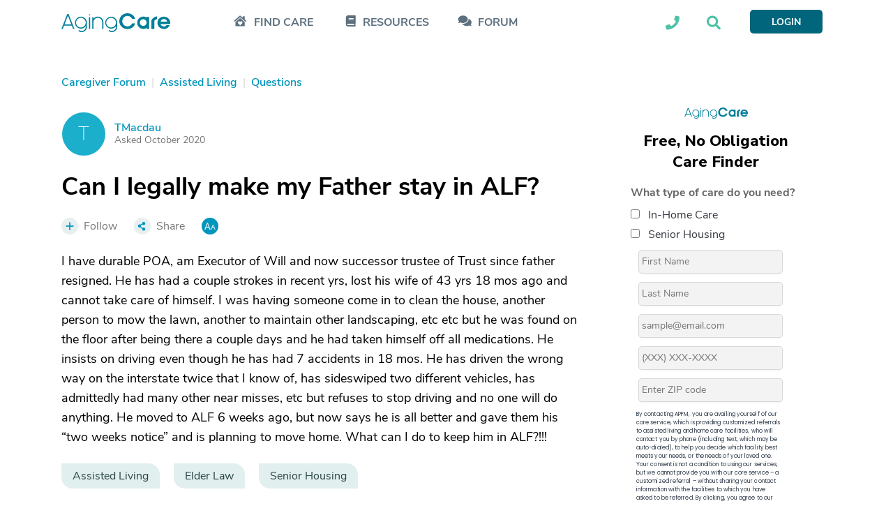

--- FILE ---
content_type: text/html; charset=utf-8
request_url: https://www.google.com/recaptcha/api2/aframe
body_size: 183
content:
<!DOCTYPE HTML><html><head><meta http-equiv="content-type" content="text/html; charset=UTF-8"></head><body><script nonce="QbdTFoGCUAfqLusGPhKeXg">/** Anti-fraud and anti-abuse applications only. See google.com/recaptcha */ try{var clients={'sodar':'https://pagead2.googlesyndication.com/pagead/sodar?'};window.addEventListener("message",function(a){try{if(a.source===window.parent){var b=JSON.parse(a.data);var c=clients[b['id']];if(c){var d=document.createElement('img');d.src=c+b['params']+'&rc='+(localStorage.getItem("rc::a")?sessionStorage.getItem("rc::b"):"");window.document.body.appendChild(d);sessionStorage.setItem("rc::e",parseInt(sessionStorage.getItem("rc::e")||0)+1);localStorage.setItem("rc::h",'1769297514952');}}}catch(b){}});window.parent.postMessage("_grecaptcha_ready", "*");}catch(b){}</script></body></html>